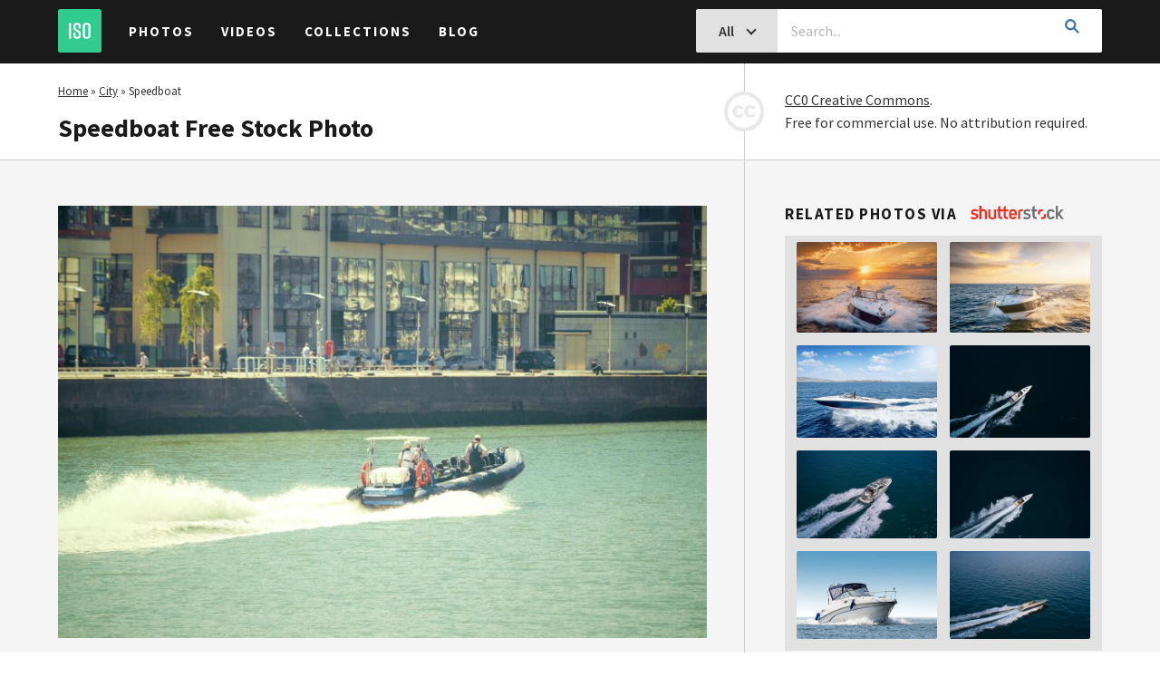

--- FILE ---
content_type: text/html; charset=UTF-8
request_url: https://isorepublic.com/photo/liffey-speedboat/
body_size: 11447
content:
<!doctype html>
<html lang="en-US">

<head>
    <script src="https://www.googleoptimize.com/optimize.js?id=OPT-KG4DC2R"></script>
    <meta charset="UTF-8">
    <meta http-equiv="X-UA-Compatible" content="IE=edge">
    <meta name="viewport" content="width=device-width, initial-scale=1">
    <meta name="author" content="ISO Republic">

    <link rel="profile" href="https://gmpg.org/xfn/11">
    <link rel="shortcut icon" href="https://isorepublic.com/wp-content/themes/isorepublic-v4.0/assets/img/favicons/favicon.ico">
    <link rel="apple-touch-icon-precomposed" sizes="57x57" href="https://isorepublic.com/wp-content/themes/isorepublic-v4.0/assets/img/favicons/apple-touch-icon-57x57.png">
    <link rel="apple-touch-icon-precomposed" sizes="114x114" href="https://isorepublic.com/wp-content/themes/isorepublic-v4.0/assets/img/favicons/apple-touch-icon-114x114.png">
    <link rel="apple-touch-icon-precomposed" sizes="72x72" href="https://isorepublic.com/wp-content/themes/isorepublic-v4.0/assets/img/favicons/apple-touch-icon-72x72.png">
    <link rel="apple-touch-icon-precomposed" sizes="144x144" href="https://isorepublic.com/wp-content/themes/isorepublic-v4.0/assets/img/favicons/apple-touch-icon-144x144.png">
    <link rel="apple-touch-icon-precomposed" sizes="60x60" href="https://isorepublic.com/wp-content/themes/isorepublic-v4.0/assets/img/favicons/apple-touch-icon-60x60.png">
    <link rel="apple-touch-icon-precomposed" sizes="120x120" href="https://isorepublic.com/wp-content/themes/isorepublic-v4.0/assets/img/favicons/apple-touch-icon-120x120.png">
    <link rel="apple-touch-icon-precomposed" sizes="76x76" href="https://isorepublic.com/wp-content/themes/isorepublic-v4.0/assets/img/favicons/apple-touch-icon-76x76.png">
    <link rel="apple-touch-icon-precomposed" sizes="152x152" href="https://isorepublic.com/wp-content/themes/isorepublic-v4.0/assets/img/favicons/apple-touch-icon-152x152.png">
    <link rel="icon" type="image/png" href="https://isorepublic.com/wp-content/themes/isorepublic-v4.0/assets/img/favicons/favicon-196x196.png" sizes="196x196">
    <link rel="icon" type="image/png" href="https://isorepublic.com/wp-content/themes/isorepublic-v4.0/assets/img/favicons/favicon-96x96.png" sizes="96x96">
    <link rel="icon" type="image/png" href="https://isorepublic.com/wp-content/themes/isorepublic-v4.0/assets/img/favicons/favicon-32x32.png" sizes="32x32">
    <link rel="icon" type="image/png" href="https://isorepublic.com/wp-content/themes/isorepublic-v4.0/assets/img/favicons/favicon-16x16.png" sizes="16x16">
    <link rel="icon" type="image/png" href="https://isorepublic.com/wp-content/themes/isorepublic-v4.0/assets/img/favicons/favicon-128.png" sizes="128x128">
    <meta name="msapplication-TileColor" content="#FFFFFF">
    <meta name="msapplication-TileImage" content="mstile-144x144.png">
    <meta name="msapplication-square70x70logo" content="mstile-70x70.png">
    <meta name="msapplication-square150x150logo" content="mstile-150x150.png">
    <meta name="msapplication-wide310x150logo" content="mstile-310x150.png">
    <meta name="msapplication-square310x310logo" content="mstile-310x310.png">

    <link rel="alternate" type="application/rss+xml" title="ISO Republic RSS Feed" href="https://isorepublic.com/feed/">
    <link rel="alternate" type="application/atom+xml" title="ISO Republic Atom Feed" href="https://isorepublic.com/feed/atom/">
    <link rel="pingback" href="https://isorepublic.com/xmlrpc.php">

    <!-- Google Verification -->
    <meta name="google-site-verification" content="kI3K6P4eDXFHLK-xQ50j0SDGr86851Vo-nM1pGUYak4" />

    <!-- Google Tag Manager -->
    <script>(function(w,d,s,l,i){w[l]=w[l]||[];w[l].push({'gtm.start':
    new Date().getTime(),event:'gtm.js'});var f=d.getElementsByTagName(s)[0],
    j=d.createElement(s),dl=l!='dataLayer'?'&l='+l:'';j.async=true;j.src=
    'https://www.googletagmanager.com/gtm.js?id='+i+dl;f.parentNode.insertBefore(j,f);
    })(window,document,'script','dataLayer','GTM-5QZTRD7');</script>
    <!-- End Google Tag Manager -->

    <!-- Global site tag (gtag.js) - Google Analytics -->
    <script async src="https://www.googletagmanager.com/gtag/js?id=UA-132878761-1"></script>
    <script>
        window.dataLayer = window.dataLayer || [];

        function gtag() {
            dataLayer.push(arguments);
        }
        gtag('js', new Date());
        gtag('config', 'UA-132878761-1');

    </script>

    <meta name='robots' content='index, follow, max-image-preview:large, max-snippet:-1, max-video-preview:-1' />
	<style>img:is([sizes="auto" i], [sizes^="auto," i]) { contain-intrinsic-size: 3000px 1500px }</style>
	
	<!-- This site is optimized with the Yoast SEO plugin v26.7 - https://yoast.com/wordpress/plugins/seo/ -->
	<title>Speedboat Royalty-Free Stock Photo</title>
	<meta name="description" content="Download the free photo &#039;Speedboat&#039; and use it in both your personal and commercial projects. CC0. No attribution." />
	<link rel="canonical" href="https://isorepublic.com/photo/liffey-speedboat/" />
	<meta property="og:locale" content="en_US" />
	<meta property="og:type" content="article" />
	<meta property="og:title" content="Speedboat Royalty-Free Stock Photo" />
	<meta property="og:description" content="Download the free photo &#039;Speedboat&#039; and use it in both your personal and commercial projects. CC0. No attribution." />
	<meta property="og:url" content="https://isorepublic.com/photo/liffey-speedboat/" />
	<meta property="og:site_name" content="ISO Republic" />
	<meta property="article:modified_time" content="2019-01-08T20:55:59+00:00" />
	<meta property="og:image" content="https://isorepublic.com/wp-content/uploads/2018/11/picography-boat-on-liffey-1.jpg" />
	<meta property="og:image:width" content="3000" />
	<meta property="og:image:height" content="1999" />
	<meta property="og:image:type" content="image/jpeg" />
	<meta name="twitter:card" content="summary_large_image" />
	<script type="application/ld+json" class="yoast-schema-graph">{"@context":"https://schema.org","@graph":[{"@type":"Article","@id":"https://isorepublic.com/photo/liffey-speedboat/#article","isPartOf":{"@id":"https://isorepublic.com/photo/liffey-speedboat/"},"author":{"name":"Picography","@id":"https://isorepublic.com/#/schema/person/88bfb10de0c8df903b9d472378c0a994"},"headline":"Speedboat","datePublished":"2018-06-18T00:34:52+00:00","dateModified":"2019-01-08T20:55:59+00:00","mainEntityOfPage":{"@id":"https://isorepublic.com/photo/liffey-speedboat/"},"wordCount":1,"commentCount":0,"publisher":{"@id":"https://isorepublic.com/#organization"},"image":{"@id":"https://isorepublic.com/photo/liffey-speedboat/#primaryimage"},"thumbnailUrl":"https://isorepublic.com/wp-content/uploads/2018/11/picography-boat-on-liffey-1.jpg","inLanguage":"en-US","potentialAction":[{"@type":"CommentAction","name":"Comment","target":["https://isorepublic.com/photo/liffey-speedboat/#respond"]}]},{"@type":"WebPage","@id":"https://isorepublic.com/photo/liffey-speedboat/","url":"https://isorepublic.com/photo/liffey-speedboat/","name":"Speedboat Royalty-Free Stock Photo","isPartOf":{"@id":"https://isorepublic.com/#website"},"primaryImageOfPage":{"@id":"https://isorepublic.com/photo/liffey-speedboat/#primaryimage"},"image":{"@id":"https://isorepublic.com/photo/liffey-speedboat/#primaryimage"},"thumbnailUrl":"https://isorepublic.com/wp-content/uploads/2018/11/picography-boat-on-liffey-1.jpg","datePublished":"2018-06-18T00:34:52+00:00","dateModified":"2019-01-08T20:55:59+00:00","description":"Download the free photo 'Speedboat' and use it in both your personal and commercial projects. CC0. No attribution.","breadcrumb":{"@id":"https://isorepublic.com/photo/liffey-speedboat/#breadcrumb"},"inLanguage":"en-US","potentialAction":[{"@type":"ReadAction","target":["https://isorepublic.com/photo/liffey-speedboat/"]}]},{"@type":"ImageObject","inLanguage":"en-US","@id":"https://isorepublic.com/photo/liffey-speedboat/#primaryimage","url":"https://isorepublic.com/wp-content/uploads/2018/11/picography-boat-on-liffey-1.jpg","contentUrl":"https://isorepublic.com/wp-content/uploads/2018/11/picography-boat-on-liffey-1.jpg","width":3000,"height":1999},{"@type":"BreadcrumbList","@id":"https://isorepublic.com/photo/liffey-speedboat/#breadcrumb","itemListElement":[{"@type":"ListItem","position":1,"name":"Home","item":"https://isorepublic.com/"},{"@type":"ListItem","position":2,"name":"City","item":"https://isorepublic.com/media-category/city-urban/"},{"@type":"ListItem","position":3,"name":"Speedboat"}]},{"@type":"WebSite","@id":"https://isorepublic.com/#website","url":"https://isorepublic.com/","name":"ISO Republic","description":"Best Free Royalty High Resolution Stock Photos &amp; Videos","publisher":{"@id":"https://isorepublic.com/#organization"},"potentialAction":[{"@type":"SearchAction","target":{"@type":"EntryPoint","urlTemplate":"https://isorepublic.com/?s={search_term_string}"},"query-input":{"@type":"PropertyValueSpecification","valueRequired":true,"valueName":"search_term_string"}}],"inLanguage":"en-US"},{"@type":"Organization","@id":"https://isorepublic.com/#organization","name":"ISO Republic - Best Free Royalty High Resolution Stock Photos & Videos","url":"https://isorepublic.com/","logo":{"@type":"ImageObject","inLanguage":"en-US","@id":"https://isorepublic.com/#/schema/logo/image/","url":"https://isorepublic.com/wp-content/uploads/2019/02/iso-republic-logo-small.png","contentUrl":"https://isorepublic.com/wp-content/uploads/2019/02/iso-republic-logo-small.png","width":255,"height":255,"caption":"ISO Republic - Best Free Royalty High Resolution Stock Photos & Videos"},"image":{"@id":"https://isorepublic.com/#/schema/logo/image/"}},{"@type":"Person","@id":"https://isorepublic.com/#/schema/person/88bfb10de0c8df903b9d472378c0a994","name":"Picography","image":{"@type":"ImageObject","inLanguage":"en-US","@id":"https://isorepublic.com/#/schema/person/image/","url":"https://secure.gravatar.com/avatar/3294773e7510303325689b0d6de1bb44c88cb89ee13889e57e9cf63f3a665725?s=96&d=mm&r=g","contentUrl":"https://secure.gravatar.com/avatar/3294773e7510303325689b0d6de1bb44c88cb89ee13889e57e9cf63f3a665725?s=96&d=mm&r=g","caption":"Picography"},"url":"https://isorepublic.com/author/picography/"}]}</script>
	<!-- / Yoast SEO plugin. -->


<link rel="alternate" type="application/rss+xml" title="ISO Republic &raquo; Feed" href="https://isorepublic.com/feed/" />
<link rel="alternate" type="application/rss+xml" title="ISO Republic &raquo; Comments Feed" href="https://isorepublic.com/comments/feed/" />
<link rel="alternate" type="application/rss+xml" title="ISO Republic &raquo; Speedboat Comments Feed" href="https://isorepublic.com/photo/liffey-speedboat/feed/" />
<script type="text/javascript">
/* <![CDATA[ */
window._wpemojiSettings = {"baseUrl":"https:\/\/s.w.org\/images\/core\/emoji\/16.0.1\/72x72\/","ext":".png","svgUrl":"https:\/\/s.w.org\/images\/core\/emoji\/16.0.1\/svg\/","svgExt":".svg","source":{"concatemoji":"https:\/\/isorepublic.com\/wp-includes\/js\/wp-emoji-release.min.js?ver=6.8.3"}};
/*! This file is auto-generated */
!function(s,n){var o,i,e;function c(e){try{var t={supportTests:e,timestamp:(new Date).valueOf()};sessionStorage.setItem(o,JSON.stringify(t))}catch(e){}}function p(e,t,n){e.clearRect(0,0,e.canvas.width,e.canvas.height),e.fillText(t,0,0);var t=new Uint32Array(e.getImageData(0,0,e.canvas.width,e.canvas.height).data),a=(e.clearRect(0,0,e.canvas.width,e.canvas.height),e.fillText(n,0,0),new Uint32Array(e.getImageData(0,0,e.canvas.width,e.canvas.height).data));return t.every(function(e,t){return e===a[t]})}function u(e,t){e.clearRect(0,0,e.canvas.width,e.canvas.height),e.fillText(t,0,0);for(var n=e.getImageData(16,16,1,1),a=0;a<n.data.length;a++)if(0!==n.data[a])return!1;return!0}function f(e,t,n,a){switch(t){case"flag":return n(e,"\ud83c\udff3\ufe0f\u200d\u26a7\ufe0f","\ud83c\udff3\ufe0f\u200b\u26a7\ufe0f")?!1:!n(e,"\ud83c\udde8\ud83c\uddf6","\ud83c\udde8\u200b\ud83c\uddf6")&&!n(e,"\ud83c\udff4\udb40\udc67\udb40\udc62\udb40\udc65\udb40\udc6e\udb40\udc67\udb40\udc7f","\ud83c\udff4\u200b\udb40\udc67\u200b\udb40\udc62\u200b\udb40\udc65\u200b\udb40\udc6e\u200b\udb40\udc67\u200b\udb40\udc7f");case"emoji":return!a(e,"\ud83e\udedf")}return!1}function g(e,t,n,a){var r="undefined"!=typeof WorkerGlobalScope&&self instanceof WorkerGlobalScope?new OffscreenCanvas(300,150):s.createElement("canvas"),o=r.getContext("2d",{willReadFrequently:!0}),i=(o.textBaseline="top",o.font="600 32px Arial",{});return e.forEach(function(e){i[e]=t(o,e,n,a)}),i}function t(e){var t=s.createElement("script");t.src=e,t.defer=!0,s.head.appendChild(t)}"undefined"!=typeof Promise&&(o="wpEmojiSettingsSupports",i=["flag","emoji"],n.supports={everything:!0,everythingExceptFlag:!0},e=new Promise(function(e){s.addEventListener("DOMContentLoaded",e,{once:!0})}),new Promise(function(t){var n=function(){try{var e=JSON.parse(sessionStorage.getItem(o));if("object"==typeof e&&"number"==typeof e.timestamp&&(new Date).valueOf()<e.timestamp+604800&&"object"==typeof e.supportTests)return e.supportTests}catch(e){}return null}();if(!n){if("undefined"!=typeof Worker&&"undefined"!=typeof OffscreenCanvas&&"undefined"!=typeof URL&&URL.createObjectURL&&"undefined"!=typeof Blob)try{var e="postMessage("+g.toString()+"("+[JSON.stringify(i),f.toString(),p.toString(),u.toString()].join(",")+"));",a=new Blob([e],{type:"text/javascript"}),r=new Worker(URL.createObjectURL(a),{name:"wpTestEmojiSupports"});return void(r.onmessage=function(e){c(n=e.data),r.terminate(),t(n)})}catch(e){}c(n=g(i,f,p,u))}t(n)}).then(function(e){for(var t in e)n.supports[t]=e[t],n.supports.everything=n.supports.everything&&n.supports[t],"flag"!==t&&(n.supports.everythingExceptFlag=n.supports.everythingExceptFlag&&n.supports[t]);n.supports.everythingExceptFlag=n.supports.everythingExceptFlag&&!n.supports.flag,n.DOMReady=!1,n.readyCallback=function(){n.DOMReady=!0}}).then(function(){return e}).then(function(){var e;n.supports.everything||(n.readyCallback(),(e=n.source||{}).concatemoji?t(e.concatemoji):e.wpemoji&&e.twemoji&&(t(e.twemoji),t(e.wpemoji)))}))}((window,document),window._wpemojiSettings);
/* ]]> */
</script>
<style id='wp-emoji-styles-inline-css' type='text/css'>

	img.wp-smiley, img.emoji {
		display: inline !important;
		border: none !important;
		box-shadow: none !important;
		height: 1em !important;
		width: 1em !important;
		margin: 0 0.07em !important;
		vertical-align: -0.1em !important;
		background: none !important;
		padding: 0 !important;
	}
</style>
<link rel='stylesheet' id='wp-block-library-css' href='https://isorepublic.com/wp-includes/css/dist/block-library/style.min.css?ver=6.8.3' type='text/css' media='all' />
<style id='classic-theme-styles-inline-css' type='text/css'>
/*! This file is auto-generated */
.wp-block-button__link{color:#fff;background-color:#32373c;border-radius:9999px;box-shadow:none;text-decoration:none;padding:calc(.667em + 2px) calc(1.333em + 2px);font-size:1.125em}.wp-block-file__button{background:#32373c;color:#fff;text-decoration:none}
</style>
<style id='global-styles-inline-css' type='text/css'>
:root{--wp--preset--aspect-ratio--square: 1;--wp--preset--aspect-ratio--4-3: 4/3;--wp--preset--aspect-ratio--3-4: 3/4;--wp--preset--aspect-ratio--3-2: 3/2;--wp--preset--aspect-ratio--2-3: 2/3;--wp--preset--aspect-ratio--16-9: 16/9;--wp--preset--aspect-ratio--9-16: 9/16;--wp--preset--color--black: #000000;--wp--preset--color--cyan-bluish-gray: #abb8c3;--wp--preset--color--white: #ffffff;--wp--preset--color--pale-pink: #f78da7;--wp--preset--color--vivid-red: #cf2e2e;--wp--preset--color--luminous-vivid-orange: #ff6900;--wp--preset--color--luminous-vivid-amber: #fcb900;--wp--preset--color--light-green-cyan: #7bdcb5;--wp--preset--color--vivid-green-cyan: #00d084;--wp--preset--color--pale-cyan-blue: #8ed1fc;--wp--preset--color--vivid-cyan-blue: #0693e3;--wp--preset--color--vivid-purple: #9b51e0;--wp--preset--gradient--vivid-cyan-blue-to-vivid-purple: linear-gradient(135deg,rgba(6,147,227,1) 0%,rgb(155,81,224) 100%);--wp--preset--gradient--light-green-cyan-to-vivid-green-cyan: linear-gradient(135deg,rgb(122,220,180) 0%,rgb(0,208,130) 100%);--wp--preset--gradient--luminous-vivid-amber-to-luminous-vivid-orange: linear-gradient(135deg,rgba(252,185,0,1) 0%,rgba(255,105,0,1) 100%);--wp--preset--gradient--luminous-vivid-orange-to-vivid-red: linear-gradient(135deg,rgba(255,105,0,1) 0%,rgb(207,46,46) 100%);--wp--preset--gradient--very-light-gray-to-cyan-bluish-gray: linear-gradient(135deg,rgb(238,238,238) 0%,rgb(169,184,195) 100%);--wp--preset--gradient--cool-to-warm-spectrum: linear-gradient(135deg,rgb(74,234,220) 0%,rgb(151,120,209) 20%,rgb(207,42,186) 40%,rgb(238,44,130) 60%,rgb(251,105,98) 80%,rgb(254,248,76) 100%);--wp--preset--gradient--blush-light-purple: linear-gradient(135deg,rgb(255,206,236) 0%,rgb(152,150,240) 100%);--wp--preset--gradient--blush-bordeaux: linear-gradient(135deg,rgb(254,205,165) 0%,rgb(254,45,45) 50%,rgb(107,0,62) 100%);--wp--preset--gradient--luminous-dusk: linear-gradient(135deg,rgb(255,203,112) 0%,rgb(199,81,192) 50%,rgb(65,88,208) 100%);--wp--preset--gradient--pale-ocean: linear-gradient(135deg,rgb(255,245,203) 0%,rgb(182,227,212) 50%,rgb(51,167,181) 100%);--wp--preset--gradient--electric-grass: linear-gradient(135deg,rgb(202,248,128) 0%,rgb(113,206,126) 100%);--wp--preset--gradient--midnight: linear-gradient(135deg,rgb(2,3,129) 0%,rgb(40,116,252) 100%);--wp--preset--font-size--small: 13px;--wp--preset--font-size--medium: 20px;--wp--preset--font-size--large: 36px;--wp--preset--font-size--x-large: 42px;--wp--preset--spacing--20: 0.44rem;--wp--preset--spacing--30: 0.67rem;--wp--preset--spacing--40: 1rem;--wp--preset--spacing--50: 1.5rem;--wp--preset--spacing--60: 2.25rem;--wp--preset--spacing--70: 3.38rem;--wp--preset--spacing--80: 5.06rem;--wp--preset--shadow--natural: 6px 6px 9px rgba(0, 0, 0, 0.2);--wp--preset--shadow--deep: 12px 12px 50px rgba(0, 0, 0, 0.4);--wp--preset--shadow--sharp: 6px 6px 0px rgba(0, 0, 0, 0.2);--wp--preset--shadow--outlined: 6px 6px 0px -3px rgba(255, 255, 255, 1), 6px 6px rgba(0, 0, 0, 1);--wp--preset--shadow--crisp: 6px 6px 0px rgba(0, 0, 0, 1);}:where(.is-layout-flex){gap: 0.5em;}:where(.is-layout-grid){gap: 0.5em;}body .is-layout-flex{display: flex;}.is-layout-flex{flex-wrap: wrap;align-items: center;}.is-layout-flex > :is(*, div){margin: 0;}body .is-layout-grid{display: grid;}.is-layout-grid > :is(*, div){margin: 0;}:where(.wp-block-columns.is-layout-flex){gap: 2em;}:where(.wp-block-columns.is-layout-grid){gap: 2em;}:where(.wp-block-post-template.is-layout-flex){gap: 1.25em;}:where(.wp-block-post-template.is-layout-grid){gap: 1.25em;}.has-black-color{color: var(--wp--preset--color--black) !important;}.has-cyan-bluish-gray-color{color: var(--wp--preset--color--cyan-bluish-gray) !important;}.has-white-color{color: var(--wp--preset--color--white) !important;}.has-pale-pink-color{color: var(--wp--preset--color--pale-pink) !important;}.has-vivid-red-color{color: var(--wp--preset--color--vivid-red) !important;}.has-luminous-vivid-orange-color{color: var(--wp--preset--color--luminous-vivid-orange) !important;}.has-luminous-vivid-amber-color{color: var(--wp--preset--color--luminous-vivid-amber) !important;}.has-light-green-cyan-color{color: var(--wp--preset--color--light-green-cyan) !important;}.has-vivid-green-cyan-color{color: var(--wp--preset--color--vivid-green-cyan) !important;}.has-pale-cyan-blue-color{color: var(--wp--preset--color--pale-cyan-blue) !important;}.has-vivid-cyan-blue-color{color: var(--wp--preset--color--vivid-cyan-blue) !important;}.has-vivid-purple-color{color: var(--wp--preset--color--vivid-purple) !important;}.has-black-background-color{background-color: var(--wp--preset--color--black) !important;}.has-cyan-bluish-gray-background-color{background-color: var(--wp--preset--color--cyan-bluish-gray) !important;}.has-white-background-color{background-color: var(--wp--preset--color--white) !important;}.has-pale-pink-background-color{background-color: var(--wp--preset--color--pale-pink) !important;}.has-vivid-red-background-color{background-color: var(--wp--preset--color--vivid-red) !important;}.has-luminous-vivid-orange-background-color{background-color: var(--wp--preset--color--luminous-vivid-orange) !important;}.has-luminous-vivid-amber-background-color{background-color: var(--wp--preset--color--luminous-vivid-amber) !important;}.has-light-green-cyan-background-color{background-color: var(--wp--preset--color--light-green-cyan) !important;}.has-vivid-green-cyan-background-color{background-color: var(--wp--preset--color--vivid-green-cyan) !important;}.has-pale-cyan-blue-background-color{background-color: var(--wp--preset--color--pale-cyan-blue) !important;}.has-vivid-cyan-blue-background-color{background-color: var(--wp--preset--color--vivid-cyan-blue) !important;}.has-vivid-purple-background-color{background-color: var(--wp--preset--color--vivid-purple) !important;}.has-black-border-color{border-color: var(--wp--preset--color--black) !important;}.has-cyan-bluish-gray-border-color{border-color: var(--wp--preset--color--cyan-bluish-gray) !important;}.has-white-border-color{border-color: var(--wp--preset--color--white) !important;}.has-pale-pink-border-color{border-color: var(--wp--preset--color--pale-pink) !important;}.has-vivid-red-border-color{border-color: var(--wp--preset--color--vivid-red) !important;}.has-luminous-vivid-orange-border-color{border-color: var(--wp--preset--color--luminous-vivid-orange) !important;}.has-luminous-vivid-amber-border-color{border-color: var(--wp--preset--color--luminous-vivid-amber) !important;}.has-light-green-cyan-border-color{border-color: var(--wp--preset--color--light-green-cyan) !important;}.has-vivid-green-cyan-border-color{border-color: var(--wp--preset--color--vivid-green-cyan) !important;}.has-pale-cyan-blue-border-color{border-color: var(--wp--preset--color--pale-cyan-blue) !important;}.has-vivid-cyan-blue-border-color{border-color: var(--wp--preset--color--vivid-cyan-blue) !important;}.has-vivid-purple-border-color{border-color: var(--wp--preset--color--vivid-purple) !important;}.has-vivid-cyan-blue-to-vivid-purple-gradient-background{background: var(--wp--preset--gradient--vivid-cyan-blue-to-vivid-purple) !important;}.has-light-green-cyan-to-vivid-green-cyan-gradient-background{background: var(--wp--preset--gradient--light-green-cyan-to-vivid-green-cyan) !important;}.has-luminous-vivid-amber-to-luminous-vivid-orange-gradient-background{background: var(--wp--preset--gradient--luminous-vivid-amber-to-luminous-vivid-orange) !important;}.has-luminous-vivid-orange-to-vivid-red-gradient-background{background: var(--wp--preset--gradient--luminous-vivid-orange-to-vivid-red) !important;}.has-very-light-gray-to-cyan-bluish-gray-gradient-background{background: var(--wp--preset--gradient--very-light-gray-to-cyan-bluish-gray) !important;}.has-cool-to-warm-spectrum-gradient-background{background: var(--wp--preset--gradient--cool-to-warm-spectrum) !important;}.has-blush-light-purple-gradient-background{background: var(--wp--preset--gradient--blush-light-purple) !important;}.has-blush-bordeaux-gradient-background{background: var(--wp--preset--gradient--blush-bordeaux) !important;}.has-luminous-dusk-gradient-background{background: var(--wp--preset--gradient--luminous-dusk) !important;}.has-pale-ocean-gradient-background{background: var(--wp--preset--gradient--pale-ocean) !important;}.has-electric-grass-gradient-background{background: var(--wp--preset--gradient--electric-grass) !important;}.has-midnight-gradient-background{background: var(--wp--preset--gradient--midnight) !important;}.has-small-font-size{font-size: var(--wp--preset--font-size--small) !important;}.has-medium-font-size{font-size: var(--wp--preset--font-size--medium) !important;}.has-large-font-size{font-size: var(--wp--preset--font-size--large) !important;}.has-x-large-font-size{font-size: var(--wp--preset--font-size--x-large) !important;}
:where(.wp-block-post-template.is-layout-flex){gap: 1.25em;}:where(.wp-block-post-template.is-layout-grid){gap: 1.25em;}
:where(.wp-block-columns.is-layout-flex){gap: 2em;}:where(.wp-block-columns.is-layout-grid){gap: 2em;}
:root :where(.wp-block-pullquote){font-size: 1.5em;line-height: 1.6;}
</style>
<link rel='stylesheet' id='isorepublic-style-css' href='https://isorepublic.com/wp-content/themes/isorepublic-v4.0/style.css?ver=4.19' type='text/css' media='all' />
<script type="text/javascript" src="https://isorepublic.com/wp-includes/js/jquery/jquery.min.js?ver=3.7.1" id="jquery-core-js"></script>
<script type="text/javascript" src="https://isorepublic.com/wp-includes/js/jquery/jquery-migrate.min.js?ver=3.4.1" id="jquery-migrate-js"></script>
<link rel="https://api.w.org/" href="https://isorepublic.com/wp-json/" /><link rel="alternate" title="JSON" type="application/json" href="https://isorepublic.com/wp-json/wp/v2/photo_post/9135" /><link rel="EditURI" type="application/rsd+xml" title="RSD" href="https://isorepublic.com/xmlrpc.php?rsd" />
<meta name="generator" content="WordPress 6.8.3" />
<link rel='shortlink' href='https://isorepublic.com/?p=9135' />
<link rel="alternate" title="oEmbed (JSON)" type="application/json+oembed" href="https://isorepublic.com/wp-json/oembed/1.0/embed?url=https%3A%2F%2Fisorepublic.com%2Fphoto%2Fliffey-speedboat%2F" />
<link rel="alternate" title="oEmbed (XML)" type="text/xml+oembed" href="https://isorepublic.com/wp-json/oembed/1.0/embed?url=https%3A%2F%2Fisorepublic.com%2Fphoto%2Fliffey-speedboat%2F&#038;format=xml" />
<link rel="pingback" href="https://isorepublic.com/xmlrpc.php"><noscript><style>.lazyload[data-src]{display:none !important;}</style></noscript><style>.lazyload{background-image:none !important;}.lazyload:before{background-image:none !important;}</style></head>


    <body id="interior" class="wp-singular photo_post-template-default single single-photo_post postid-9135 wp-theme-isorepublic-v40 no-sidebar">
                <!-- Google Tag Manager (noscript) -->
        <noscript><iframe src="https://www.googletagmanager.com/ns.html?id=GTM-5QZTRD7"
        height="0" width="0" style="display:none;visibility:hidden"></iframe></noscript>
        <!-- End Google Tag Manager (noscript) -->
        <header id="header" role="banner">
            <a href="https://isorepublic.com/" title="ISO Republic" class="logo"><img src="[data-uri]" alt="ISO Republic" data-src="https://isorepublic.com/wp-content/themes/isorepublic-v4.0/assets/img/logos/iso-logo-small.svg" decoding="async" class="lazyload"><noscript><img src="https://isorepublic.com/wp-content/themes/isorepublic-v4.0/assets/img/logos/iso-logo-small.svg" alt="ISO Republic" data-eio="l"></noscript></a>
            <nav id="primary-navigation" role="navigation">
                <button class="menu-toggle" aria-controls="nav-menu" aria-expanded="false"><i></i></button>
                <div class="menu">
                    <ul id="menu-header" class=""><li id="menu-item-19097" class="menu-item menu-item-type-post_type menu-item-object-page menu-item-19097"><a href="https://isorepublic.com/photos/">Photos</a><i class="icon-toggle"></i></li>
<li id="menu-item-19099" class="menu-item menu-item-type-post_type menu-item-object-page menu-item-19099"><a href="https://isorepublic.com/videos/">Videos</a><i class="icon-toggle"></i></li>
<li id="menu-item-19093" class="menu-item menu-item-type-post_type menu-item-object-page menu-item-19093"><a href="https://isorepublic.com/collections/">Collections</a><i class="icon-toggle"></i></li>
<li id="menu-item-19092" class="menu-item menu-item-type-post_type menu-item-object-page current_page_parent menu-item-19092"><a href="https://isorepublic.com/blog/">Blog</a><i class="icon-toggle"></i></li>
</ul>                </div>
            </nav>
                        <form id="search-form" method="get" action="https://isorepublic.com/" role="search">
                <div class="input-group">
                    <button id="search-toggle" class="btn btn-md btn-solid-gray" type="button">
                        <span>
                            All                        </span>
                        <i class="icon-chevron-down"></i>
                    </button>
                    <input type="search" class="search-input" id="s" name="s" value="" placeholder="Search..." required>
                    <div id="search-filters">
                        <label for="search-all">All <input type="radio" id="search-all" name="post_type" value="" checked="checked" ></label>
                        <label for="search-photos">Photos <input type="radio" id="search-photos" name="post_type" value="photo_post" ></label>
                        <label for="search-videos">Videos <input type="radio" id="search-videos" name="post_type" value="video_post" ></label>
                    </div><!-- end search filters -->
                    <button class="btn btn-md search-submit" type="submit"><i class="icon-search"></i></button>
                </div><!-- end input group -->
            </form>
                    </header><!-- end header -->

        
        
            <main id="main" role="main">
                
				
<section class="media-post">
    <header class="media-header">
        <div class="left-wrap">
            <p class="breadcrumbs"><span><span><a href="https://isorepublic.com/">Home</a></span> » <span><a href="https://isorepublic.com/media-category/city-urban/">City</a></span> » <span class="breadcrumb_last" aria-current="page">Speedboat</span></span></p>            <h1>Speedboat Free Stock Photo</h1>        </div>
        <p>
            <img src="[data-uri]" width="44" height="44" alt="CC0" class="CC0 lazyload" data-src="https://isorepublic.com/wp-content/themes/isorepublic-v4.0/assets/img/site/creative-commons.gif" decoding="async" data-eio-rwidth="89" data-eio-rheight="89"><noscript><img src="https://isorepublic.com/wp-content/themes/isorepublic-v4.0/assets/img/site/creative-commons.gif" width="44" height="44" alt="CC0" class="CC0" data-eio="l"></noscript>
            <a href="https://isorepublic.com/license/" title="ISO Republic License">CC0 Creative Commons</a>.
            <br>Free for commercial use. No attribution required.
        </p>
    </header><!-- end header -->
    <article id="post-9135" class="media-article post-9135 photo_post type-photo_post status-publish has-post-thumbnail hentry media_categories-city-urban media_tags-cc0 media_tags-dublin media_tags-high-resolution media_tags-ireland media_tags-lines media_tags-man media_tags-movement media_tags-person media_tags-stock-photo media_tags-water media_tags-woman media_authors-picography">
        <div class="media-content">
            <figure class="media-preview" itemscope itemtype="http://schema.org/ImageObject">
                <img width="900" height="600" src="[data-uri]" class="attachment-large size-large wp-post-image lazyload" alt="Free stock image of Speedboat" itemprop="image" decoding="async" fetchpriority="high"   data-src="https://isorepublic.com/wp-content/uploads/2018/11/picography-boat-on-liffey-1-1100x733.jpg" data-srcset="https://isorepublic.com/wp-content/uploads/2018/11/picography-boat-on-liffey-1-1100x733.jpg 1100w, https://isorepublic.com/wp-content/uploads/2018/11/picography-boat-on-liffey-1-450x300.jpg 450w, https://isorepublic.com/wp-content/uploads/2018/11/picography-boat-on-liffey-1-768x512.jpg 768w" data-sizes="auto" data-eio-rwidth="1100" data-eio-rheight="733" /><noscript><img width="900" height="600" src="https://isorepublic.com/wp-content/uploads/2018/11/picography-boat-on-liffey-1-1100x733.jpg" class="attachment-large size-large wp-post-image" alt="Free stock image of Speedboat" itemprop="image" decoding="async" fetchpriority="high" srcset="https://isorepublic.com/wp-content/uploads/2018/11/picography-boat-on-liffey-1-1100x733.jpg 1100w, https://isorepublic.com/wp-content/uploads/2018/11/picography-boat-on-liffey-1-450x300.jpg 450w, https://isorepublic.com/wp-content/uploads/2018/11/picography-boat-on-liffey-1-768x512.jpg 768w" sizes="(max-width: 900px) 100vw, 900px" data-eio="l" /></noscript>                <span class="hidden" itemprop="name">Speedboat</span>
                <span class="hidden" itemprop="license">https://isorepublic.com/license/</span>
                <span class="hidden" itemprop="acquireLicensePage">https://isorepublic.com/about/</span>
                <span class="hidden" itemprop="contentUrl">https://isorepublic.com/wp-content/uploads/2018/11/picography-boat-on-liffey-1-1100x733.jpg</span>

            </figure>
            <div class="media-actions">
                <a href="https://isorepublic.com/wp-content/uploads/2018/11/picography-boat-on-liffey-1.jpg" title="Download Speedboat" class="btn btn-lg btn-download" target="_blank" download>Free Photo Download</a>
                <!--<a href="https://clk.tradedoubler.com/click?p(264355)a(3032261)g(22804962)epi(iso-single-photo)url(https://stock.adobe.com/promo/firstmonthfree)" title="View partner offer" class="partner-offer" target="_blank" rel="nofollow">
                    <em>Special offer:</em>
                    <strong>Free 1 month trial of Adobe Stock.</strong>
                </a>-->
                <a href="https://shutterstock.7eer.net/c/489458/1422652/1305?subId1=iso-republic-single-photo-page&sharedid=iso-republic-promo-code" title="View partner offer" class="partner-offer" target="_blank" rel="nofollow">
                    <em>Special offer:</em>
                    <strong>Get 15% off at Shutterstock with code: ISORP15</strong>
                </a>
            </div>
        </div>
        <aside class="media-sidebar">
            <div class="media-related">
                <h5 class="accent-text">Related Photos via <a href="https://shutterstock.7eer.net/c/489458/42119/1305?sharedid=iso-republic-api&subId1=iso-rep-single-photo-page-related-logo&u=https%3A%2F%2Fwww.shutterstock.com%2Fphotos" title="Visit Shutterstock and save 15%" class="sponsor-logo" target="_blank" rel="nofollow"><img src="[data-uri]" width="103" height="15" alt="Shutterstock" data-src="https://isorepublic.com/wp-content/themes/isorepublic-v4.0/assets/img/logos/shutterstock.svg" decoding="async" class="lazyload" data-eio-rwidth="103" data-eio-rheight="15"><noscript><img src="https://isorepublic.com/wp-content/themes/isorepublic-v4.0/assets/img/logos/shutterstock.svg" width="103" height="15" alt="Shutterstock" data-eio="l"></noscript></a></h5>
                <form id="sponsor-search-form">
                    <input type="hidden" id="query" name="query" value="Speedboat" />
                    <input type="hidden" name="client_secret" id="client_secret" value="0c6a1-5cf93-f84fb-0a84b-b9937-d7261">
                    <input type="hidden" name="client_id" id="client_id" value="006ba-2eb90-f21c8-b8946-706d5-88974">
                    <input type="hidden" name="per_page" id="per_page" value="8">
                    <input type="hidden" name="authentic" id="authentic" value="true">
                    <input type="hidden" name="orientation" id="orientation" value="horizontal">
                    <input type="hidden" name="image_type" id="image_type" value="photo">
                    <input type="hidden" name="safe" id="safe" value="true">
                    <input type="hidden" name="sort" id="sort" value="popular">
                </form>
                <div id="image-search-results"></div>
                <p class="sponsor-discount">Shutterstock 15% off promo code: <a href="https://shutterstock.7eer.net/c/489458/1422652/1305?sharedid=iso-republic-api&subId1=iso-rep-single-photo-page-coupon&u=https%3A%2F%2Fwww.shutterstock.com%2Fphotos" title="Visit Shutterstock and save 15%" class="promo-code" target="_blank" rel="nofollow">ISORP15</a></p>
            </div>
            <ul class="media-details">
                <li>
                    <em>Author</em>
                    <strong>
                                                <a href="https://isorepublic.com/media-author/picography" title="Picography" class="media-author"><strong>Picography</strong></a>
                                            </strong>
                </li>
                <li>
                    <em>Category</em>
                    <strong>
                        <span class="cat-link"><a href="https://isorepublic.com/media-category/city-urban/">City</a></span>                    </strong>
                </li>
                <li><em>Size</em><strong>1,008.86 KB</strong></li>
                <li><em>Dimensions</em><strong>3000 x 1999</strong></li>
                <li><em>File Type</em><strong class="uppercase">jpg</strong></li>
            </ul>
        </aside>
    </article><!-- #post-9135 -->
</section><!-- end row -->
<section class="row row-full top-50">
    <h5 class="accent-text">Similar Free Photos</h5>
    <div class="similar-media">
                <a href="https://isorepublic.com/photo/taiwan-traffic/" title="View Taiwan Traffic"><img width="450" height="300" src="[data-uri]" class="attachment-medium size-medium wp-post-image lazyload" alt="" decoding="async"   data-src="https://isorepublic.com/wp-content/uploads/2018/11/taiwan-traffic-450x300.jpg" data-srcset="https://isorepublic.com/wp-content/uploads/2018/11/taiwan-traffic-450x300.jpg 450w, https://isorepublic.com/wp-content/uploads/2018/11/taiwan-traffic-1100x733.jpg 1100w, https://isorepublic.com/wp-content/uploads/2018/11/taiwan-traffic-768x512.jpg 768w" data-sizes="auto" data-eio-rwidth="450" data-eio-rheight="300" /><noscript><img width="450" height="300" src="https://isorepublic.com/wp-content/uploads/2018/11/taiwan-traffic-450x300.jpg" class="attachment-medium size-medium wp-post-image" alt="" decoding="async" srcset="https://isorepublic.com/wp-content/uploads/2018/11/taiwan-traffic-450x300.jpg 450w, https://isorepublic.com/wp-content/uploads/2018/11/taiwan-traffic-1100x733.jpg 1100w, https://isorepublic.com/wp-content/uploads/2018/11/taiwan-traffic-768x512.jpg 768w" sizes="(max-width: 450px) 100vw, 450px" data-eio="l" /></noscript></a>
                <a href="https://isorepublic.com/photo/city-skyscrapers/" title="View City Skyscrapers"><img width="200" height="300" src="[data-uri]" class="attachment-medium size-medium wp-post-image lazyload" alt="" decoding="async"   data-src="https://isorepublic.com/wp-content/uploads/2020/10/iso-republic-city-skyline-water-evening-lights-200x300.jpg" data-srcset="https://isorepublic.com/wp-content/uploads/2020/10/iso-republic-city-skyline-water-evening-lights-200x300.jpg 200w, https://isorepublic.com/wp-content/uploads/2020/10/iso-republic-city-skyline-water-evening-lights-734x1100.jpg 734w, https://isorepublic.com/wp-content/uploads/2020/10/iso-republic-city-skyline-water-evening-lights-768x1151.jpg 768w, https://isorepublic.com/wp-content/uploads/2020/10/iso-republic-city-skyline-water-evening-lights-1025x1536.jpg 1025w, https://isorepublic.com/wp-content/uploads/2020/10/iso-republic-city-skyline-water-evening-lights-1367x2048.jpg 1367w" data-sizes="auto" data-eio-rwidth="200" data-eio-rheight="300" /><noscript><img width="200" height="300" src="https://isorepublic.com/wp-content/uploads/2020/10/iso-republic-city-skyline-water-evening-lights-200x300.jpg" class="attachment-medium size-medium wp-post-image" alt="" decoding="async" srcset="https://isorepublic.com/wp-content/uploads/2020/10/iso-republic-city-skyline-water-evening-lights-200x300.jpg 200w, https://isorepublic.com/wp-content/uploads/2020/10/iso-republic-city-skyline-water-evening-lights-734x1100.jpg 734w, https://isorepublic.com/wp-content/uploads/2020/10/iso-republic-city-skyline-water-evening-lights-768x1151.jpg 768w, https://isorepublic.com/wp-content/uploads/2020/10/iso-republic-city-skyline-water-evening-lights-1025x1536.jpg 1025w, https://isorepublic.com/wp-content/uploads/2020/10/iso-republic-city-skyline-water-evening-lights-1367x2048.jpg 1367w" sizes="(max-width: 200px) 100vw, 200px" data-eio="l" /></noscript></a>
                <a href="https://isorepublic.com/photo/rain-on-window/" title="View Rain On Window"><img width="450" height="300" src="[data-uri]" class="attachment-medium size-medium wp-post-image lazyload" alt="Rain on Window" decoding="async"   data-src="https://isorepublic.com/wp-content/uploads/2018/11/rain-window-450x300.jpg" data-srcset="https://isorepublic.com/wp-content/uploads/2018/11/rain-window-450x300.jpg 450w, https://isorepublic.com/wp-content/uploads/2018/11/rain-window-1100x733.jpg 1100w, https://isorepublic.com/wp-content/uploads/2018/11/rain-window-768x512.jpg 768w" data-sizes="auto" data-eio-rwidth="450" data-eio-rheight="300" /><noscript><img width="450" height="300" src="https://isorepublic.com/wp-content/uploads/2018/11/rain-window-450x300.jpg" class="attachment-medium size-medium wp-post-image" alt="Rain on Window" decoding="async" srcset="https://isorepublic.com/wp-content/uploads/2018/11/rain-window-450x300.jpg 450w, https://isorepublic.com/wp-content/uploads/2018/11/rain-window-1100x733.jpg 1100w, https://isorepublic.com/wp-content/uploads/2018/11/rain-window-768x512.jpg 768w" sizes="(max-width: 450px) 100vw, 450px" data-eio="l" /></noscript></a>
                <a href="https://isorepublic.com/photo/paris-eiffel-tower-cityscape/" title="View Paris Eiffel Tower"><img width="458" height="300" src="[data-uri]" class="attachment-medium size-medium wp-post-image lazyload" alt="" decoding="async"   data-src="https://isorepublic.com/wp-content/uploads/2020/11/iso-republic-paris-eiffel-tower-458x300.jpg" data-srcset="https://isorepublic.com/wp-content/uploads/2020/11/iso-republic-paris-eiffel-tower-458x300.jpg 458w, https://isorepublic.com/wp-content/uploads/2020/11/iso-republic-paris-eiffel-tower-1100x721.jpg 1100w, https://isorepublic.com/wp-content/uploads/2020/11/iso-republic-paris-eiffel-tower-768x504.jpg 768w, https://isorepublic.com/wp-content/uploads/2020/11/iso-republic-paris-eiffel-tower-1536x1007.jpg 1536w, https://isorepublic.com/wp-content/uploads/2020/11/iso-republic-paris-eiffel-tower-2048x1343.jpg 2048w" data-sizes="auto" data-eio-rwidth="458" data-eio-rheight="300" /><noscript><img width="458" height="300" src="https://isorepublic.com/wp-content/uploads/2020/11/iso-republic-paris-eiffel-tower-458x300.jpg" class="attachment-medium size-medium wp-post-image" alt="" decoding="async" srcset="https://isorepublic.com/wp-content/uploads/2020/11/iso-republic-paris-eiffel-tower-458x300.jpg 458w, https://isorepublic.com/wp-content/uploads/2020/11/iso-republic-paris-eiffel-tower-1100x721.jpg 1100w, https://isorepublic.com/wp-content/uploads/2020/11/iso-republic-paris-eiffel-tower-768x504.jpg 768w, https://isorepublic.com/wp-content/uploads/2020/11/iso-republic-paris-eiffel-tower-1536x1007.jpg 1536w, https://isorepublic.com/wp-content/uploads/2020/11/iso-republic-paris-eiffel-tower-2048x1343.jpg 2048w" sizes="(max-width: 458px) 100vw, 458px" data-eio="l" /></noscript></a>
            </div><!-- end similar media -->
</section><!-- end row -->
<section class="row row-full top-50">
    <h5 class="accent-text">Keywords</h5>
    <ul class="keyword-tags">
        <li><a href="https://isorepublic.com/media-tag/cc0/">Cc0</a></li><li><a href="https://isorepublic.com/media-tag/dublin/">Dublin</a></li><li><a href="https://isorepublic.com/media-tag/high-resolution/">High-Resolution</a></li><li><a href="https://isorepublic.com/media-tag/ireland/">Ireland</a></li><li><a href="https://isorepublic.com/media-tag/lines/">Lines</a></li><li><a href="https://isorepublic.com/media-tag/man/">man</a></li><li><a href="https://isorepublic.com/media-tag/movement/">Movement</a></li><li><a href="https://isorepublic.com/media-tag/person/">Person</a></li><li><a href="https://isorepublic.com/media-tag/stock-photo/">Stock Photo</a></li><li><a href="https://isorepublic.com/media-tag/water/">water</a></li><li><a href="https://isorepublic.com/media-tag/woman/">woman</a></li>    </ul>
    </section><!-- end row -->


</main><!-- end main -->

<footer id="footer" role="contentinfo">
    <div class="row row-full">
        <div class="col-6 col-right">
            <div id="footer-newsletter">
                <form action="https://isorepublic.us14.list-manage.com/subscribe/post?u=fd1a2ca8b93f7b32663ec6436&amp;id=22bcd8d414" method="post" id="mc-embedded-subscribe-form" name="mc-embedded-subscribe-form" class="validate" target="_blank" novalidate>
                    <h3>Want more free stock?</h3>
                    <p>Sign-up to get the latest downloads delivered to your inbox.</p>
                    <div id="mc_embed_signup_scroll">
                        <div class="mc-field-group input-group">
                            <input type="email" value="" name="EMAIL" class="required email" id="mce-EMAIL" placeholder="Email address...">
                            <button type="submit" value="Subscribe" name="subscribe" id="mc-embedded-subscribe" class="btn btn-md btn-solid-green">Subscribe</button>
                        </div>
                        <div id="mce-responses" class="clear">
                            <div class="response" id="mce-error-response" style="display:none"></div>
                            <div class="response" id="mce-success-response" style="display:none"></div>
                        </div>
                        <!-- real people should not fill this in and expect good things - do not remove this or risk form bot signups-->
                        <div style="position: absolute; left: -5000px;" aria-hidden="true"><input type="text" name="b_fd1a2ca8b93f7b32663ec6436_22bcd8d414" tabindex="-1" value=""></div>
                    </div>
                    <p><small><em>See our <a href="https://isorepublic.com/privacy/" title="ISO Republic Privacy Policy">Privacy Policy</a>. You can unsubscribe at any time.</em></small></p>
                </form>
            </div><!-- end footer newsletter -->
        </div><!-- end column -->
        <div class="col-6">
            <nav id="footer-tags" class="col-6" role="navigation">
                <h6>Trending Photo Topics</h6>
                <ul>
                    <li><a href="https://isorepublic.com/media-tag/beach/">Beach</a></li>
                    <li><a href="https://isorepublic.com/media-tag/hd-wallpaper/">HD Wallpaper</a></li>
                    <li><a href="https://isorepublic.com/media-tag/woman/">Women</a></li>
                    <li><a href="https://isorepublic.com/media-tag/flat-lay/">Flat Lays</a></li>
                    <li><a href="https://isorepublic.com/media-tag/abstract/">Abstract</a></li>
                    <li><a href="https://isorepublic.com/media-tag/flower/">Flowers</a></li>
                    <li><a href="https://isorepublic.com/media-tag/love/">Love</a></li>
                    <li><a href="https://isorepublic.com/media-tag/computer/">Computer Tech</a></li>
                    <li><a href="https://isorepublic.com/media-tag/design/">Design</a></li>
                    <li><a href="https://isorepublic.com/media-tag/mobile-wallpaper/">Mobile Wallpaper</a></li>
                    <li><a href="https://isorepublic.com/media-tag/office/">Office</a></li>
                    <li><a href="https://isorepublic.com/media-tag/sky/">Sky and Clouds</a></li>
                    <li><a href="https://isorepublic.com/media-tag/summer/">Summer Travel</a></li>
                    <li><a href="https://isorepublic.com/media-tag/forest/">Forest</a></li>
                    <li><a href="https://isorepublic.com/media-tag/sunset/">Sunset Views</a></li>
                    <li><a href="https://isorepublic.com/media-tag/backgrounds/">Backgrounds</a></li>
                    <li><a href="https://isorepublic.com/media-tag/water/">Water</a></li>
                    <li><a href="https://isorepublic.com/media-tag/work/">Work Scenes</a></li>
                </ul>
            </nav><!-- end footer tags -->
        </div><!-- end column -->
    </div><!-- end row -->
    <hr>
    <div id="footer-colophon" class="row row-full">
        <div class="col-9">
            <nav id="footer-navigation" role="navigation">
                <ul id="menu-footer" class=""><li id="menu-item-19100" class="menu-item menu-item-type-post_type menu-item-object-page menu-item-19100"><a href="https://isorepublic.com/about/">About</a></li>
<li id="menu-item-19101" class="menu-item menu-item-type-post_type menu-item-object-page menu-item-19101"><a href="https://isorepublic.com/license/">License</a></li>
<li id="menu-item-19102" class="menu-item menu-item-type-post_type menu-item-object-page menu-item-19102"><a href="https://isorepublic.com/privacy/">Privacy</a></li>
</ul>            </nav>
            <p>&copy; 2026 ISO Republic. All rights reserved.</p>
        </div><!-- end column -->
        <div class="col-3">
            <ul class="social-links">
                <li><a href="https://www.facebook.com/isorepublic" title="Like ISO Republic on Facebook" target="_blank" rel=nofollow><i class="icon-facebook"></i></a></li>
                <li><a href="https://twitter.com/isorepublic" title="Follow ISO Republic on Twitter" target="_blank" rel=nofollow><i class="icon-twitter"></i></a></li>
                <li><a href="https://www.instagram.com/isorepublic/" title="Follow ISO Republic on Instagram" target="_blank" rel=nofollow><i class="icon-instagram"></i></a></li>
            </ul>
        </div><!-- end column -->
    </div><!-- end row -->
</footer><!-- end footer -->

<script type="speculationrules">
{"prefetch":[{"source":"document","where":{"and":[{"href_matches":"\/*"},{"not":{"href_matches":["\/wp-*.php","\/wp-admin\/*","\/wp-content\/uploads\/*","\/wp-content\/*","\/wp-content\/plugins\/*","\/wp-content\/themes\/isorepublic-v4.0\/*","\/*\\?(.+)"]}},{"not":{"selector_matches":"a[rel~=\"nofollow\"]"}},{"not":{"selector_matches":".no-prefetch, .no-prefetch a"}}]},"eagerness":"conservative"}]}
</script>
<script type="text/javascript" id="eio-lazy-load-js-before">
/* <![CDATA[ */
var eio_lazy_vars = {"exactdn_domain":"","skip_autoscale":0,"bg_min_dpr":1.1000000000000001,"threshold":0,"use_dpr":1};
/* ]]> */
</script>
<script type="text/javascript" src="https://isorepublic.com/wp-content/plugins/ewww-image-optimizer/includes/lazysizes.min.js?ver=831" id="eio-lazy-load-js" async="async" data-wp-strategy="async"></script>
<script type="text/javascript" src="https://isorepublic.com/wp-content/themes/isorepublic-v4.0/assets/js/sponsored-photos.js?ver=4.05" id="isorepublic-media-js"></script>
<script type="text/javascript" src="https://isorepublic.com/wp-content/themes/isorepublic-v4.0/assets/js/global.min.js?ver=4.04" id="isorepublic-global-js"></script>

<script defer src="https://static.cloudflareinsights.com/beacon.min.js/vcd15cbe7772f49c399c6a5babf22c1241717689176015" integrity="sha512-ZpsOmlRQV6y907TI0dKBHq9Md29nnaEIPlkf84rnaERnq6zvWvPUqr2ft8M1aS28oN72PdrCzSjY4U6VaAw1EQ==" data-cf-beacon='{"version":"2024.11.0","token":"28df3312c9b7487b9329e21a2ee6b0df","r":1,"server_timing":{"name":{"cfCacheStatus":true,"cfEdge":true,"cfExtPri":true,"cfL4":true,"cfOrigin":true,"cfSpeedBrain":true},"location_startswith":null}}' crossorigin="anonymous"></script>
</body>

</html>
